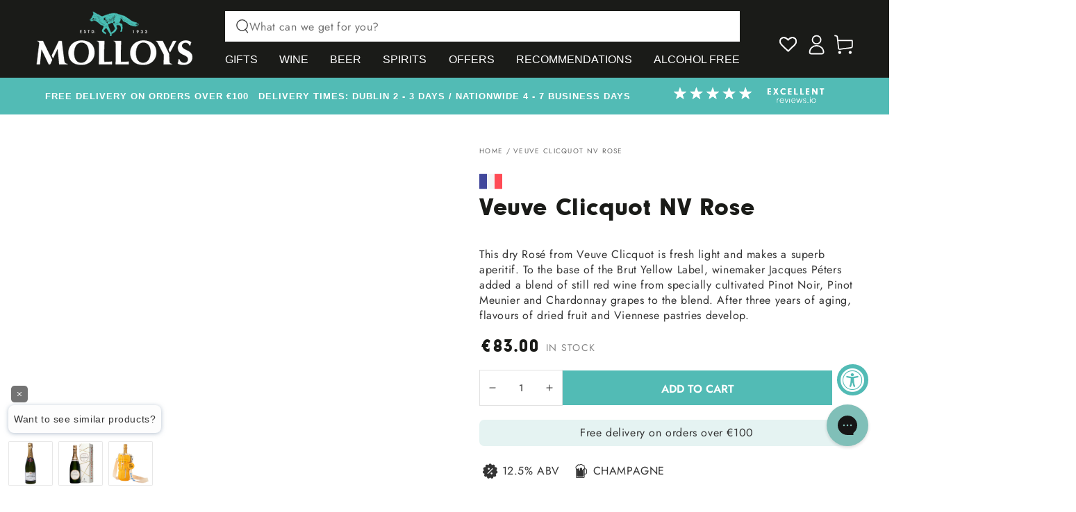

--- FILE ---
content_type: text/html; charset=UTF-8
request_url: https://api.reviews.co.uk/json-ld/product/richsnippet?sku=3049614227189%3B39662970470558&store=molloys.ie&url=https://molloys.ie/products/veuve-clicquot-nv-rose75cl&data=true
body_size: -267
content:
{
	"@context" : "http://schema.org",
	"@type" : "Product"

  			
		    ,"name" : "Veuve Clicquot NV Rose 75cl",
		"image" : "",
				"sku" : "3049614227189"
		    
}


--- FILE ---
content_type: text/css
request_url: https://molloys.ie/cdn/shop/t/76/assets/theme.css?v=182931190780377319301759144472
body_size: 1472
content:
#chat-button[class^=gorgias-chat]{z-index:10!important;bottom:70px!important}#shopbox-grid .sb-grid-item-wrapper.svelte-tg5w2h h2.svelte-tg5w2h{font:400 32px/36px NeuzeitGro-Bla,sans-serif!important}.boost-sd__modal{display:none!important}body:has(.boost-sd__modal){overflow:auto!important}body:has(.boost-sd__modal).mini-cart-is-open,body:has(.boost-sd__modal).boost-sd__g-no-scroll{overflow:hidden!important}.smart-cart--enabled .cart-drawer{display:none}#rebuy-cart .rebuy-cart__flyout{border-radius:0!important}#rebuy-cart .rebuy-cart__flyout-item-media img{-o-object-fit:contain!important;object-fit:contain!important}#rebuy-cart .rebuy-product-media{width:100px!important}#rebuy-cart .rebuy-product-media img{width:100px!important;height:100px!important;-o-object-fit:contain!important;object-fit:contain!important}.shopify-section-header-sticky:not(.shopify-section-header-hidden) .header{padding-bottom:0}.shopify-section-header-sticky:not(.shopify-section-header-hidden) .header .search-modal__form .field{margin-top:0}.header{grid-template-areas:"left-icon heading icons" "search-nav search-nav search-nav"}.header .header__heading-link{padding-bottom:16px}.header .header__menu-item:hover{color:#52bbb5}.header .header__icon{flex-direction:column-reverse;height:auto;width:auto;margin-left:10px;-webkit-text-decoration:none;text-decoration:none}.header .header__icon:hover{color:#52bbb5}.header .header__icon .icon{width:30px;height:30px}.header .header__icon .header__icon-label{display:none;padding:12px 5px;font-size:14px;text-transform:uppercase}.header #cart-icon-bubble.header__icon.header__icon--cart{position:relative}.header #cart-icon-bubble.header__icon.header__icon--cart .cart-count-bubble{top:0;right:0}.header summary.header__icon{margin-left:0}.header .header__search-nav-wrapper{grid-area:search-nav;padding:0 0 16px}.header .header__left{margin-left:0}.header .header__right{margin-right:0}.header .header__icon--menu .icon{left:0}.header .menu-drawer{height:auto!important;width:100%;background-color:#000}.header .menu-drawer .menu-drawer__navigation,.header .menu-drawer .menu-drawer__topbar{border:none}.header .menu-drawer .menu-drawer__utility-links{display:flex;flex-direction:column;align-items:flex-start;row-gap:15px;background-color:#efeeee}.header .menu-drawer .menu-drawer__utility-links .link-with-icon{width:100%;flex-direction:row-reverse;justify-content:space-between;font-size:18px;line-height:1.5;letter-spacing:normal;text-transform:uppercase;color:#343434}.header .menu-drawer .menu-drawer__utility-links .link-with-icon .label{background-image:none}.header .menu-drawer .menu-drawer__menu-item{font-family:NeuzeitGro-Bla,sans-serif;font-weight:400;color:#fff;border:none}.header .menu-drawer .menu-drawer__menu-item:hover{color:#52bbb5}.header .menu-drawer .menu-drawer__menu-item .label{background-image:none}.header .menu-drawer .menu-drawer__menu-item:before{display:none}.header .menu-drawer .menu-drawer__submenu{background-color:#242424}.header .menu-drawer drawer-close-button.header__icon--menu{top:28px;left:24px}.header .menu-drawer drawer-close-button.header__icon--menu .icon-close{color:#fff}.header .menu-drawer .menu-drawer__close-button{color:#fff}.header drawer-close-button.header__icon--summary{top:20px;height:20px}.header drawer-close-button.header__icon--summary:after{display:none}.predictive-search--focus .transition-body:after{display:none}.header__search{position:relative;min-height:44px}.header__search .page-width{padding:0}.header__search .search-modal{position:absolute}.header__search .search-modal.searching{height:calc(100vh - 48px);height:calc(100vh - var(--announcement-height, 0px) - 48px)}.header__search .search-modal__form .field{margin-top:0;height:44px;background-color:#fff;border-radius:0}.header__search .search-modal__form .search__button[aria-label=Close]{display:none}.header__search .search-modal__form:focus-visible{outline:none;box-shadow:none}@media screen and (min-width: 750px){.header__search .predictive-search__result-group:first-child{flex:0 0 16rem}.header__search .search-modal__form .field{width:100%}}@media screen and (min-width: 990px){.header.header--middle-left{grid-template-areas:"heading search-nav icons"}.header .header__right{margin-right:-40px}.header .header__heading-logo{height:var(--image-logo-height)}.header .header__search{width:calc(100% - 30px);margin:0 auto}.header .list-menu--inline{width:100%;flex-wrap:nowrap}.header .header__menu-item{font-size:12px}.header .header__menu-item .label{background-image:none!important}.header .header__menu-item--top{position:relative;font-family:NeuzeitGro-Bla,sans-serif;font-weight:400;letter-spacing:normal}.header .header__menu-item--top:after{content:"";position:absolute;z-index:5;bottom:0;left:0;width:5%;height:9px;background-color:#52bbb5;opacity:0;transition:all .25s ease-in-out}.header .header__menu-item--top:hover:after{width:80px;opacity:1}.header .header__search-nav-wrapper{padding:0 10px}.header .list-menu-dropdown:before{background:#fff}.header .list-menu-dropdown{background:#fff}.header .list-menu-dropdown .list-menu__item,.header .list-menu-dropdown .mega-menu__item-link .header__menu-item{color:#1a1b18}.header .list-menu-dropdown .list-menu__item:not(.does-not-exist):hover,.header .list-menu-dropdown .mega-menu__item-link .header__menu-item:hover{color:#52bbb5}.header .list-menu-dropdown .mega-menu__item-link .header__menu-item{font:400 18px/25px NeuzeitGro-Bla,sans-serif;letter-spacing:normal}.header .list-menu-dropdown .list-mega-menu{flex-wrap:nowrap}.header .list-menu-dropdown .mega-menu__promo{flex:0 0 15%}.header .is-megamenu>.list-menu-dropdown{top:100%;box-shadow:0 2px 4px #0003}.header .is-megamenu .page-width--inner{padding:0 40px}.header .is-megamenu.megamenu-images .list-menu-dropdown .mega-menu__promo{flex-basis:calc((100% - 80px)/3)}.header .is-megamenu.megamenu-images .list-menu-dropdown .mega-menu__promo-content *{color:#343434}.header .is-megamenu.megamenu-images .list-menu-dropdown .mega-menu__promo--overlay .mega-menu__promo-content *{color:#fff}}@media screen and (min-width: 1200px){.header.header--middle-left .header__right{margin-left:0}.header.header--middle-left .list-menu--inline{justify-content:space-between}.header .header__menu-item{font-size:16px;font-family:DIN Neuzeit Grotesk,sans-serif}.header .list-menu-child .header__menu-item{font-weight:400}}@media screen and (min-width: 1400px){.header .header__icon .header__icon-label{display:block}.header .header__icon.header__icon--cart{position:relative}.header .header__icon.header__icon--cart .cart-count-bubble{right:12px}}.footer .accordion__title{font:900 13px/1.5 DIN Neuzeit Grotesk,sans-serif;letter-spacing:normal}.footer details[open] summary{margin-bottom:15px!important}.footer .klaviyo-form [data-testid=form-row]{align-items:center!important}.footer .klaviyo-form input::-moz-placeholder{font-size:14px!important}.footer .klaviyo-form input::placeholder{font-size:14px!important}.footer .list-social__link{width:50px;height:50px;color:#52bbb5}.footer .list-social__link:after{transform:scale(.95)}.footer__content-right .footer__list-social{justify-content:center}.footer__content-left--alt+.footer__content-right .accordion.footer-block--social{max-width:100%;width:100%}.footer__column.footer__column--studioforty9,.footer__column.footer__column--studioforty9 a{display:flex;align-items:center;justify-content:center}@media screen and (max-width: 750px){.footer-block-image img{max-width:min(100%,100px)!important}.footer__column.footer__column--studioforty9{margin-top:20px}}@media screen and (min-width: 750px) and (max-width: 989px){.footer .footer__content-left--alt{width:100%}}@media screen and (min-width: 990px){.footer .footer__content-left--alt{width:calc(65% - var(--grid-horizontal-spacing) / 2)}.footer .footer__content-left--alt+.footer__content-right{width:calc(35% - var(--grid-horizontal-spacing) / 2)}.footer .footer__content-left--alt+.footer__content-right .footer-block__details-content{margin-top:-36px}.footer .footer__content-left--alt+.footer__content-right .klaviyo-form p{text-align:left!important}}.product-card-wrapper{position:relative;display:flex!important;flex-direction:column;padding:10px;margin-left:2px;margin-right:2px;height:100%;row-gap:10px;transition:all .3s ease}.product-card-wrapper .card.card--product{background:#fff}.product-card-wrapper img{background:#fff;-o-object-fit:contain!important;object-fit:contain!important}.product-card-wrapper .swym-button.swym-add-to-wishlist-view-product{position:absolute;top:10px;right:15px;z-index:5}.product-card-wrapper:hover{box-shadow:2px 2px 10px #372a2a42}.product-card-wrapper picture{transform:none!important}.product-card-wrapper a{background-image:none!important}.product-card-wrapper div.card-information{position:static;flex-grow:1;flex-direction:column}.product-card-wrapper div.card-information .price bdi{font:500 18px/1.1 NeuzeitGro-Bla,sans-serif!important}.product-card-wrapper div.card-information .price .price__prefix{font-size:100%}.product-card-wrapper div.card-information .price.price--on-sale .price__sale{flex-direction:row-reverse}.product-card-wrapper div.card-information .price.price--on-sale .price-item--regular{color:#343434;-webkit-text-decoration:line-through;text-decoration:line-through}.product-card-wrapper div.card-information .price.price--on-sale .price-item--regular:before{display:none}.product-card-wrapper .in-store-only,.product-card-wrapper .coming-soon{width:100%;font-size:18px;text-align:center;color:#52bbb5}.product-card-wrapper .card-information__text{font-size:17px;text-transform:capitalize;color:#343434;background-image:none}.product-card-wrapper .card-information__wrapper{flex-grow:1}.product-card-wrapper .card-information__button{position:static;width:100%;transform:none}.product-card-wrapper .card-information__button .button{transform:none;opacity:1}.card__labels{position:absolute;bottom:0;left:0;z-index:5;width:100%;display:flex;flex-wrap:wrap;gap:5px 5px}.card__label{padding:0 10px;font-size:12px;text-transform:capitalize;white-space:nowrap;border-radius:3px}.card-information .button{color:#fff;background-color:rgba(var(--color-button-background),1)}
/*# sourceMappingURL=/cdn/shop/t/76/assets/theme.css.map?v=182931190780377319301759144472 */


--- FILE ---
content_type: text/javascript
request_url: https://molloys.ie/cdn/shop/t/76/assets/index.js?v=41768539223361325451759144468
body_size: 1709
content:
(()=>{var __defProp=Object.defineProperty,__name=(target,value)=>__defProp(target,"name",{value,configurable:!0}),freeDeliveryCountdown=function(){function createCountdown(){let countdownBlocks=document.querySelectorAll(".delivery-countdown-block");countdownBlocks.length>0&&(typeof window.deliveryCountdownTargetAmount>"u"&&(window.window.deliveryCountdownTargetAmount=0),countdownBlocks.forEach(countdown=>{let deliveryCountdownMessage=countdown.querySelector(".delivery-countdown-message"),deliveryCountdownSuccess=countdown.querySelector(".delivery-countdown-success"),deliveryCountdownCounter=countdown.querySelector(".delivery-countdown-counter"),deliveryCountdownAmount=countdown.querySelector(".delivery-countdown-amount");const handleCartUpdate=__name(event=>{let cartAmount=0,cartAmountExcludingGiftCards=0;fetch("/cart.js").then(response=>response.json()).then(data=>{if(data.item_count>0){let current_line_item=0;for(;current_line_item<data.items.length;){let line_item=data.items[current_line_item],item_title=line_item.title.toLowerCase();line_item.gift_card===!1&&item_title.indexOf("gift card")===-1&&(cartAmountExcludingGiftCards+=line_item.final_line_price),current_line_item++}}if(cartAmount=cartAmountExcludingGiftCards/100,cartAmount==0)deliveryCountdownCounter.classList.add("hidden"),deliveryCountdownSuccess.classList.add("hidden"),deliveryCountdownMessage.classList.remove("hidden");else if(cartAmount>=window.deliveryCountdownTargetAmount)deliveryCountdownCounter.classList.add("hidden"),deliveryCountdownMessage.classList.add("hidden"),deliveryCountdownSuccess.classList.remove("hidden");else{const remainder=window.deliveryCountdownTargetAmount-cartAmount;deliveryCountdownAmount.innerHTML=deliveryCountdownCurrency+remainder.toFixed(2),deliveryCountdownMessage.classList.add("hidden"),deliveryCountdownSuccess.classList.add("hidden"),deliveryCountdownCounter.classList.remove("hidden")}return data})},"handleCartUpdate");["runCountdown","cart:updated","ajaxProduct:added","rebuy:cart.change"].forEach(eventName=>{document.addEventListener(eventName,handleCartUpdate)})}),document.dispatchEvent(new Event("runCountdown")))}return __name(createCountdown,"createCountdown"),{countdownInit:createCountdown}}(),free_delivery_countdown_default=freeDeliveryCountdown,wayFinders=function(){function init(){const element=document.querySelector(".collection-wayfinder");if(!element)return;const flkty=new Flickity(element,{imagesLoaded:!0,draggable:!0,cellAlign:"left",wrapAround:!0,pageDots:!1,contain:!1,groupCells:1,prevNextButtons:!0,initialIndex:0});flkty.element.classList.add("flickity-resize");const resize=flkty.resize;flkty.resize=()=>{flkty.element.classList.remove("flickity-resize"),resize.call(flkty),flkty.element.classList.add("flickity-resize")},flkty.on("scroll",function(progress){let progressBar=this.element.closest(".collection-wayfinder-wrapper").querySelector(".progress-bar");progressBar&&(progress=Math.max(0,Math.min(1,progress)),progressBar.style.width=progress*100+"%")})}return __name(init,"init"),{init}}(),wayfinder_default=wayFinders,productSwatches=function(){function init(){const swatchesWrapper=document.querySelector(".group-products__swatches");if(swatchesWrapper){const styleTag=swatchesWrapper.dataset.currentGroupCode,currentProduct=swatchesWrapper.dataset.productId;styleTag&&currentProduct&&fetch(`/collections/all/${styleTag}?view=swatches`).then(response=>{if(!response.ok)throw new Error("Network response was not ok");return response.json()}).then(data=>{data&&data.products&&Array.isArray(data.products)&&data.products.length>1&&(swatchesWrapper.innerHTML="",data.products.forEach(product=>{if(product&&product.id&&product.image&&product.name&&product.url){const swatchHtml=product.id==currentProduct?`<span class="group-products__swatch active"><img src="${product.image}" alt="${product.name}"></span>`:`<a href="${product.url}" class="group-products__swatch"><img src="${product.image}" alt="${product.name}"></a>`;swatchesWrapper.innerHTML+=swatchHtml}}))}).catch(error=>{console.error("Error fetching swatches:",error)})}}return __name(init,"init"),{init}}(),product_swatches_default=productSwatches,rebuyCartCount=function(){function init(){theme.shopSettings.rebuyCart&&document.addEventListener("rebuy:cart.change",()=>{const section={id:"cart-icon-bubble",section:"cart-icon-bubble",selector:".shopify-section"};fetch(`/?sections=${section.section}`).then(response=>response.json()).then(sectionHtml=>{const element=document.getElementById(section.id);if(element&&sectionHtml[section.section]){const html=new DOMParser().parseFromString(sectionHtml[section.section],"text/html").querySelector(section.selector).innerHTML;element.innerHTML=html}}).catch(error=>{console.error("Error loading cart-icon-bubble section:",error)})})}return __name(init,"init"),{init}}(),cart_icon_count_default=rebuyCartCount,addAccessoriesToCart=(()=>{function init(){const accessories=document.querySelector(".accessories-products"),accessoriesAddToCartButton=document.querySelector("#accessories-add-to-cart");!accessories||!accessoriesAddToCartButton||accessoriesAddToCartButton.addEventListener("click",handleAddAccessories)}__name(init,"init");function handleAddAccessories(e){var _a;e.preventDefault();let itemsToAdd=[],mainProductForm=document.querySelector(".product-form");if(mainProductForm){let mainProductId=mainProductForm.querySelector("input.product-variant-id").value,mainProductQuantity=parseInt(((_a=mainProductForm.querySelector(".quantity__input"))==null?void 0:_a.value)||"0",10);itemsToAdd.push({id:mainProductId,quantity:mainProductQuantity,maxQuantity:null})}document.querySelectorAll(".accessories-products-item").forEach(function(item){let quantityInput=item.querySelector('input[name="quantity"]'),quantity=quantityInput?parseInt(quantityInput.value,10):0;if(quantity>0){let selectedVariant=item.querySelector(".accessories-variants__variant.selected");if(selectedVariant){let id=selectedVariant.getAttribute("data-select-variant"),maxQuantity=selectedVariant.getAttribute("data-max-variant-quantity");id&&itemsToAdd.push({id,quantity,maxQuantity:maxQuantity?parseInt(maxQuantity,10):null})}else{let id=item.getAttribute("data-variant-id"),maxQuantity=item.getAttribute("data-max-variant-quantity");id?itemsToAdd.push({id,quantity,maxQuantity:maxQuantity?parseInt(maxQuantity,10):null}):console.warn("No variant ID found for accessory item:",item)}}});let gsProducts=document.querySelectorAll(".gs__product-element");if(gsProducts&&gsProducts.forEach(function(item){let input=item.querySelector("input.gs__oneclick-variant"),gsProductId=input.value,maxQuantity=input.getAttribute("data-max-variant-quantity");input&&input.checked&&gsProductId&&itemsToAdd.push({id:gsProductId,quantity:1,maxQuantity:maxQuantity?parseInt(maxQuantity,10):null})}),itemsToAdd.length>0){const formData={items:itemsToAdd.map(({id,quantity})=>({id,quantity}))};fetch(`${theme.routes.cart_add_url}.js`,{method:"POST",body:JSON.stringify(formData),headers:{"Content-Type":"application/json"}}).then(response=>response.json()).then(response=>{!response.status||response.status===200?document.querySelectorAll('.accessories-products-item input[name="quantity"]').forEach(input=>{input.value=0}):response.status===422&&fetch("/cart.js").then(res=>res.json()).then(cart=>{const cartItems=cart.items,overLimitItem=itemsToAdd.find(itemToAdd=>{const cartItem=cartItems.find(i=>i.id==itemToAdd.id);return cartItem&&itemToAdd.maxQuantity!==null&&cartItem.quantity>=itemToAdd.maxQuantity});if(overLimitItem){const errorElement=document.querySelector(`.accessories-products-item[data-variant-id='${overLimitItem.id}'] .accessories-products-item__error`);errorElement&&(errorElement.textContent=response.message,errorElement.style.display="block",setTimeout(()=>{errorElement.textContent="",errorElement.style.display="none"},5e3))}})}).catch(error=>{console.error("Error:",error.message)})}}return __name(handleAddAccessories,"handleAddAccessories"),{init}})(),accessories_default=addAccessoriesToCart;(function(){document.addEventListener("DOMContentLoaded",function(){free_delivery_countdown_default.countdownInit(),window.location.href.indexOf("collections")>-1&&wayfinder_default.init(),window.location.href.indexOf("product")>-1&&(product_swatches_default.init(),accessories_default.init()),cart_icon_count_default.init()})})()})();
//# sourceMappingURL=/cdn/shop/t/76/assets/index.js.map?v=41768539223361325451759144468


--- FILE ---
content_type: image/svg+xml
request_url: https://molloys.ie/cdn/shop/files/Molloys_logo.svg?v=1746785019&width=200
body_size: 19378
content:
<svg xmlns="http://www.w3.org/2000/svg" fill="none" viewBox="0 0 339 339" height="339" width="339">
<g clip-path="url(#clip0_981_13741)">
<path fill="#1E272E" d="M138.766 260.799L137.965 260.452L134.063 264.671L134.221 258.42L129.765 262.807L130.179 257.074L129.378 256.728L128.894 264.816L133.362 260.401L133.191 266.679L138.766 260.799Z" clip-rule="evenodd" fill-rule="evenodd"></path>
<path fill="#1E272E" d="M141.352 261.568L139.061 268.434L139.826 268.689L142.117 261.823L141.352 261.568Z" clip-rule="evenodd" fill-rule="evenodd"></path>
<path fill="#1E272E" d="M151.694 264.479L150.912 264.282L149.543 269.718L145.514 262.606L143.671 269.922L144.452 270.119L145.815 264.711L149.846 271.815L151.694 264.479Z" clip-rule="evenodd" fill-rule="evenodd"></path>
<path fill="#1E272E" d="M155.086 265.111L153.954 272.26L157.661 272.847L157.779 272.108L154.867 271.647L155.312 268.84L158.138 269.288L158.255 268.548L155.429 268.101L155.765 265.977L158.677 266.438L158.794 265.698L155.086 265.111Z" clip-rule="evenodd" fill-rule="evenodd"></path>
<path fill="#1E272E" d="M168.491 275.812L169.24 275.833L169.509 266.237L168.761 266.216L168.491 275.812Z" clip-rule="evenodd" fill-rule="evenodd"></path>
<path fill="#1E272E" d="M180.387 266.184L179.585 266.259L180.255 273.466L183.046 273.207L182.977 272.461L180.988 272.646L180.387 266.184Z" clip-rule="evenodd" fill-rule="evenodd"></path>
<path fill="#1E272E" d="M185.166 265.632L186.211 272.795L187.009 272.679L185.965 265.516L185.166 265.632Z" clip-rule="evenodd" fill-rule="evenodd"></path>
<path fill="#1E272E" d="M195.918 266.048C196.148 266.37 196.308 266.732 196.398 267.132C196.569 267.893 196.456 268.604 196.061 269.264L194.557 268.264L193.527 268.496L195.617 269.826C195.435 270.038 195.213 270.223 194.949 270.38C194.686 270.537 194.423 270.645 194.162 270.705C193.762 270.795 193.368 270.801 192.98 270.725C192.592 270.648 192.237 270.507 191.915 270.3C191.594 270.094 191.318 269.831 191.089 269.512C190.86 269.193 190.7 268.834 190.611 268.434C190.52 268.034 190.51 267.64 190.58 267.25C190.65 266.86 190.784 266.504 190.983 266.18C191.183 265.856 191.442 265.579 191.76 265.345C192.078 265.114 192.44 264.952 192.846 264.86C193.252 264.769 193.649 264.76 194.036 264.834C194.424 264.908 194.776 265.048 195.096 265.255C195.414 265.462 195.688 265.727 195.918 266.048ZM194.185 264.097C193.695 264.004 193.194 264.014 192.682 264.13C192.176 264.244 191.721 264.446 191.318 264.737C190.914 265.028 190.583 265.378 190.325 265.787C190.066 266.196 189.889 266.645 189.795 267.132C189.701 267.618 189.711 268.114 189.826 268.62C189.939 269.126 190.143 269.579 190.436 269.978C190.729 270.378 191.08 270.704 191.487 270.957C191.896 271.21 192.344 271.381 192.833 271.471C193.322 271.561 193.82 271.549 194.326 271.436C194.682 271.355 195.038 271.211 195.395 271.003C195.751 270.794 196.052 270.549 196.296 270.263L197.029 270.768L198.031 270.543L196.731 269.704C196.988 269.272 197.156 268.834 197.237 268.389C197.317 267.945 197.302 267.476 197.191 266.983C197.077 266.477 196.873 266.023 196.579 265.619C196.285 265.217 195.935 264.885 195.529 264.625C195.123 264.366 194.675 264.19 194.185 264.097Z" clip-rule="evenodd" fill-rule="evenodd"></path>
<path fill="#1E272E" d="M204.749 265.287C204.794 265.42 204.839 265.557 204.886 265.697C204.932 265.837 204.967 265.978 204.992 266.122C205.015 266.266 205.025 266.408 205.022 266.551C205.019 266.694 204.989 266.835 204.935 266.975C204.841 267.222 204.689 267.439 204.478 267.626C204.267 267.814 204.037 267.95 203.789 268.033C203.533 268.117 203.258 268.145 202.963 268.119C202.667 268.092 202.408 267.998 202.186 267.835C202.071 267.752 201.972 267.655 201.887 267.545C201.804 267.435 201.731 267.315 201.668 267.188C201.606 267.06 201.552 266.929 201.508 266.796C201.463 266.662 201.42 266.531 201.378 266.404L200.022 262.313L199.256 262.566L200.682 266.867C200.746 267.062 200.816 267.246 200.891 267.42C200.965 267.595 201.052 267.756 201.152 267.905C201.252 268.054 201.371 268.188 201.508 268.307C201.645 268.427 201.814 268.535 202.015 268.63C202.322 268.785 202.652 268.869 203.004 268.884C203.356 268.899 203.696 268.852 204.024 268.744C204.37 268.628 204.683 268.45 204.964 268.209C205.245 267.968 205.462 267.68 205.614 267.346C205.701 267.162 205.762 266.984 205.796 266.811C205.83 266.638 205.84 266.466 205.827 266.295C205.814 266.123 205.786 265.953 205.743 265.781C205.7 265.611 205.647 265.431 205.584 265.243L204.159 260.942L203.394 261.195L204.749 265.287Z" clip-rule="evenodd" fill-rule="evenodd"></path>
<path fill="#1E272E" d="M214.577 260.488C214.743 260.862 214.83 261.246 214.837 261.639C214.843 262.031 214.78 262.406 214.645 262.765C214.51 263.122 214.31 263.448 214.045 263.742C213.779 264.035 213.46 264.265 213.086 264.431C212.712 264.598 212.327 264.682 211.931 264.683C211.536 264.684 211.16 264.615 210.803 264.476C210.448 264.336 210.126 264.133 209.839 263.865C209.551 263.597 209.324 263.277 209.157 262.902C208.99 262.528 208.903 262.143 208.894 261.747C208.887 261.352 208.949 260.975 209.081 260.619C209.212 260.263 209.412 259.939 209.678 259.649C209.944 259.358 210.268 259.129 210.648 258.959C211.028 258.79 211.415 258.703 211.81 258.699C212.203 258.695 212.577 258.764 212.93 258.904C213.284 259.045 213.605 259.25 213.894 259.521C214.182 259.792 214.41 260.114 214.577 260.488ZM211.8 257.947C211.303 257.955 210.818 258.064 210.343 258.275C209.87 258.486 209.464 258.774 209.125 259.138C208.787 259.503 208.53 259.911 208.357 260.363C208.184 260.815 208.099 261.289 208.102 261.785C208.106 262.28 208.213 262.766 208.424 263.239C208.635 263.713 208.923 264.116 209.29 264.451C209.656 264.786 210.064 265.036 210.513 265.204C210.963 265.372 211.436 265.451 211.934 265.443C212.431 265.436 212.917 265.326 213.39 265.115C213.864 264.904 214.27 264.617 214.608 264.252C214.947 263.888 215.204 263.482 215.38 263.036C215.556 262.59 215.643 262.119 215.639 261.623C215.635 261.127 215.528 260.643 215.317 260.169C215.106 259.695 214.817 259.292 214.451 258.957C214.086 258.623 213.676 258.369 213.224 258.196C212.772 258.022 212.297 257.939 211.8 257.947Z" clip-rule="evenodd" fill-rule="evenodd"></path>
<path fill="#1E272E" d="M220.043 255.79C220.182 256.036 220.246 256.258 220.237 256.458C220.228 256.657 220.17 256.84 220.065 257.005C219.96 257.171 219.82 257.319 219.643 257.451C219.468 257.583 219.28 257.704 219.079 257.817L218.861 257.94L217.588 255.671L217.797 255.553C218.009 255.435 218.218 255.332 218.423 255.246C218.628 255.16 218.826 255.114 219.016 255.106C219.206 255.099 219.389 255.146 219.564 255.25C219.74 255.353 219.899 255.533 220.043 255.79ZM219.222 254.335C218.935 254.328 218.64 254.377 218.337 254.485C218.035 254.593 217.732 254.732 217.431 254.9L216.518 255.412L220.061 261.725L220.764 261.33L219.209 258.559L219.384 258.46L222.848 260.16L223.711 259.676L220.114 257.974C220.58 257.654 220.866 257.259 220.972 256.788C221.079 256.317 220.994 255.836 220.718 255.345C220.518 254.988 220.29 254.732 220.035 254.578C219.78 254.424 219.509 254.344 219.222 254.335Z" clip-rule="evenodd" fill-rule="evenodd"></path>
<path fill="#1E272E" d="M233.726 255.455L234.326 255.007L228.578 247.318L227.978 247.766L233.726 255.455Z" clip-rule="evenodd" fill-rule="evenodd"></path>
<path fill="#1E272E" d="M242.916 242.988C242.958 243.187 242.949 243.383 242.889 243.574C242.829 243.766 242.733 243.951 242.599 244.13C242.464 244.309 242.317 244.476 242.156 244.632L241.576 245.192L239.761 243.316L240.264 242.828C240.42 242.677 240.593 242.531 240.78 242.389C240.968 242.248 241.161 242.143 241.359 242.077C241.557 242.01 241.759 241.994 241.964 242.032C242.169 242.069 242.37 242.189 242.566 242.391C242.758 242.589 242.874 242.787 242.916 242.988ZM237.584 241.067L237.811 240.848C237.991 240.674 238.162 240.524 238.324 240.398C238.487 240.272 238.65 240.187 238.814 240.144C238.977 240.101 239.145 240.109 239.316 240.166C239.487 240.223 239.668 240.35 239.859 240.548C240.055 240.75 240.178 240.941 240.227 241.121C240.276 241.3 240.275 241.474 240.222 241.64C240.17 241.807 240.077 241.97 239.946 242.128C239.815 242.287 239.666 242.445 239.5 242.606L239.28 242.82L237.584 241.067ZM242.112 241.281C241.911 241.243 241.709 241.242 241.503 241.274C241.3 241.307 241.102 241.381 240.91 241.495C240.969 241.207 240.956 240.936 240.873 240.683C240.788 240.431 240.643 240.198 240.439 239.987C240.181 239.721 239.918 239.542 239.653 239.452C239.387 239.361 239.122 239.338 238.857 239.381C238.591 239.424 238.33 239.526 238.075 239.684C237.818 239.843 237.573 240.036 237.339 240.263L236.483 241.091L241.518 246.291L242.725 245.122C242.982 244.874 243.198 244.613 243.372 244.343C243.547 244.072 243.662 243.795 243.719 243.513C243.775 243.231 243.763 242.951 243.681 242.674C243.6 242.396 243.435 242.129 243.185 241.871C243.034 241.715 242.867 241.587 242.685 241.487C242.504 241.387 242.313 241.318 242.112 241.281Z" clip-rule="evenodd" fill-rule="evenodd"></path>
<path fill="#1E272E" d="M247.071 239.552L244.941 237.67L246.836 235.526L246.275 235.03L244.38 237.174L242.769 235.751L244.72 233.542L244.159 233.046L241.674 235.859L247.098 240.652L249.583 237.839L249.022 237.343L247.071 239.552Z" clip-rule="evenodd" fill-rule="evenodd"></path>
<path fill="#1E272E" d="M251.824 233.879L249.563 232.157L251.297 229.882L250.701 229.428L248.967 231.703L247.257 230.401L249.042 228.056L248.446 227.602L246.172 230.588L251.931 234.974L254.205 231.988L253.61 231.534L251.824 233.879Z" clip-rule="evenodd" fill-rule="evenodd"></path>
<path fill="#1E272E" d="M253.65 225.964L253.514 226.173L251.334 224.753L251.465 224.552C251.597 224.349 251.735 224.161 251.877 223.99C252.019 223.819 252.172 223.685 252.337 223.591C252.503 223.496 252.686 223.453 252.89 223.464C253.093 223.474 253.318 223.559 253.565 223.72C253.801 223.874 253.961 224.041 254.046 224.222C254.13 224.404 254.164 224.591 254.147 224.787C254.131 224.982 254.075 225.179 253.981 225.377C253.886 225.576 253.776 225.771 253.65 225.964ZM254.85 224.174C254.727 223.707 254.428 223.321 253.957 223.013C253.613 222.79 253.293 222.669 252.995 222.65C252.698 222.632 252.42 222.686 252.163 222.812C251.905 222.939 251.667 223.12 251.448 223.355C251.229 223.591 251.026 223.854 250.837 224.144L250.266 225.02L256.332 228.971L256.772 228.295L254.109 226.561L254.219 226.392L258.076 226.292L258.616 225.464L254.64 225.624C254.904 225.123 254.974 224.64 254.85 224.174Z" clip-rule="evenodd" fill-rule="evenodd"></path>
<path fill="#1E272E" d="M256.882 212.917L265.541 217.06L265.865 216.383L257.204 212.241L256.882 212.917Z" clip-rule="evenodd" fill-rule="evenodd"></path>
<path fill="#1E272E" d="M267.804 201.384L261.222 202.115L268.105 205.765L268.347 204.976L263.941 202.648L263.946 202.63L269.593 201.934L265.313 198.179L265.319 198.16L270.272 198.709L270.515 197.919L262.77 197.076L267.804 201.384Z" clip-rule="evenodd" fill-rule="evenodd"></path>
<path fill="#1E272E" d="M270.725 193.518L267.943 192.94L268.526 190.139L267.792 189.986L267.21 192.787L265.105 192.35L265.704 189.465L264.972 189.311L264.208 192.987L271.295 194.46L272.058 190.785L271.325 190.633L270.725 193.518Z" clip-rule="evenodd" fill-rule="evenodd"></path>
<path fill="#1E272E" d="M268.903 184.298C268.973 184.482 269.007 184.683 269.007 184.903C269.007 185.122 268.992 185.346 268.962 185.574L268.929 185.821L266.35 185.48L266.381 185.242C266.413 185.001 266.457 184.773 266.51 184.557C266.565 184.342 266.647 184.155 266.754 183.999C266.862 183.842 267.01 183.725 267.198 183.646C267.386 183.568 267.626 183.548 267.918 183.586C268.197 183.623 268.414 183.705 268.568 183.832C268.722 183.959 268.834 184.115 268.903 184.298ZM269.274 183.442C268.96 183.074 268.525 182.853 267.967 182.779C267.56 182.725 267.219 182.754 266.943 182.867C266.667 182.978 266.439 183.147 266.261 183.371C266.083 183.597 265.946 183.863 265.851 184.17C265.755 184.476 265.685 184.801 265.639 185.144L265.501 186.181L272.677 187.132L272.784 186.332L269.633 185.915L269.66 185.715L273.097 183.963L273.226 182.982L269.708 184.84C269.731 184.275 269.586 183.809 269.274 183.442Z" clip-rule="evenodd" fill-rule="evenodd"></path>
<path fill="#1E272E" d="M272.884 175.123C273.042 175.512 273.109 175.911 273.088 176.32C273.068 176.723 272.968 177.099 272.787 177.449C272.606 177.799 272.371 178.099 272.082 178.35C271.794 178.602 271.466 178.795 271.097 178.931C270.729 179.066 270.346 179.124 269.949 179.103C269.552 179.084 269.178 178.988 268.824 178.816C268.471 178.645 268.163 178.421 267.902 178.145C267.641 177.869 267.437 177.55 267.292 177.186C267.147 176.824 267.084 176.441 267.104 176.038C267.126 175.617 267.231 175.219 267.419 174.848C267.608 174.476 267.86 174.154 268.174 173.881L267.177 173.831C266.672 174.44 266.399 175.147 266.359 175.953C266.333 176.471 266.408 176.963 266.583 177.43C266.758 177.897 267.008 178.31 267.332 178.669C267.657 179.028 268.043 179.318 268.49 179.539C268.937 179.76 269.42 179.884 269.938 179.91C270.449 179.936 270.934 179.86 271.395 179.681C271.857 179.502 272.263 179.251 272.616 178.925C272.969 178.6 273.254 178.214 273.472 177.767C273.689 177.32 273.812 176.841 273.838 176.329C273.857 175.946 273.813 175.565 273.708 175.188C273.602 174.812 273.445 174.461 273.237 174.137L272.24 174.086C272.513 174.388 272.727 174.734 272.884 175.123Z" clip-rule="evenodd" fill-rule="evenodd"></path>
<path fill="#1E272E" d="M269.503 169.631L266.568 169.752L266.6 170.557L273.833 170.261L273.8 169.455L270.251 169.601L270.1 165.898L273.648 165.752L273.615 164.946L266.382 165.243L266.416 166.049L269.351 165.928L269.503 169.631Z" clip-rule="evenodd" fill-rule="evenodd"></path>
<path fill="#1E272E" d="M267.266 159.066L269.982 157.486L270.303 159.914L267.266 159.066ZM273.239 160.735L271.088 160.139L270.682 157.074L272.607 155.958L272.49 155.073L265.398 159.295L273.356 161.611L273.239 160.735Z" clip-rule="evenodd" fill-rule="evenodd"></path>
<path fill="#1E272E" d="M271.877 151.733L271.694 150.947L266.262 152.212L270.733 145.375L263.364 147.091L263.547 147.876L269.007 146.605L264.528 153.444L271.877 151.733Z" clip-rule="evenodd" fill-rule="evenodd"></path>
<path fill="#1E272E" d="M262.757 142.571L268.929 140.563L268.679 139.796L262.508 141.805L261.962 140.125L261.249 140.356L262.585 144.464L263.298 144.233L262.757 142.571Z" clip-rule="evenodd" fill-rule="evenodd"></path>
<path fill="#1E272E" d="M261.148 137.334C261.399 137.35 261.655 137.304 261.917 137.199C262.16 137.099 262.353 136.976 262.497 136.827C262.64 136.679 262.75 136.512 262.826 136.325C262.903 136.139 262.955 135.937 262.983 135.718C263.011 135.499 263.03 135.274 263.04 135.041L263.052 134.56C263.06 134.378 263.071 134.196 263.085 134.019C263.099 133.841 263.132 133.673 263.186 133.516C263.24 133.359 263.321 133.218 263.428 133.092C263.536 132.964 263.687 132.861 263.882 132.782C264.072 132.705 264.263 132.673 264.454 132.684C264.646 132.696 264.825 132.743 264.993 132.823C265.16 132.903 265.31 133.013 265.443 133.153C265.576 133.293 265.678 133.451 265.75 133.629C265.823 133.807 265.858 133.986 265.855 134.166C265.853 134.347 265.819 134.519 265.753 134.68C265.687 134.841 265.595 134.991 265.475 135.13C265.355 135.268 265.214 135.384 265.051 135.478L265.552 136.124C265.792 135.964 265.993 135.779 266.156 135.568C266.318 135.356 266.439 135.13 266.516 134.888C266.594 134.645 266.627 134.391 266.616 134.126C266.605 133.861 266.545 133.596 266.437 133.329C266.318 133.039 266.154 132.787 265.945 132.576C265.734 132.364 265.498 132.199 265.236 132.082C264.974 131.964 264.694 131.901 264.397 131.894C264.101 131.887 263.804 131.943 263.508 132.064C263.241 132.172 263.029 132.309 262.871 132.473C262.714 132.637 262.593 132.823 262.507 133.03C262.422 133.238 262.364 133.46 262.333 133.697C262.302 133.935 262.283 134.182 262.277 134.44L262.262 134.964C262.255 135.099 262.246 135.24 262.238 135.389C262.229 135.537 262.204 135.679 262.162 135.813C262.12 135.948 262.058 136.071 261.976 136.185C261.894 136.297 261.782 136.382 261.639 136.44C261.486 136.503 261.333 136.531 261.181 136.523C261.03 136.516 260.887 136.479 260.752 136.412C260.619 136.346 260.499 136.256 260.395 136.143C260.29 136.031 260.207 135.9 260.147 135.751C260.032 135.467 260.001 135.212 260.058 134.985C260.114 134.758 260.23 134.53 260.406 134.299L259.781 133.859C259.522 134.171 259.363 134.516 259.305 134.891C259.247 135.268 259.295 135.642 259.446 136.016C259.548 136.265 259.684 136.486 259.856 136.678C260.028 136.871 260.223 137.025 260.442 137.14C260.661 137.254 260.897 137.319 261.148 137.334Z" clip-rule="evenodd" fill-rule="evenodd"></path>
<mask height="382" width="382" y="-21" x="-21" maskUnits="userSpaceOnUse" style="mask-type:luminance" id="mask0_981_13741">
<path fill="white" d="M-21 169.922L169.922 -21.0002L360.844 169.922L169.922 360.844L-21 169.922Z"></path>
</mask>
<g mask="url(#mask0_981_13741)">
<path fill="#1E272E" d="M301.924 169.922C301.924 205.181 288.194 238.33 263.262 263.262C238.33 288.194 205.181 301.924 169.922 301.924C134.662 301.924 101.514 288.193 76.5824 263.262C51.6506 238.33 37.9197 205.181 37.9192 169.922C37.9197 134.663 51.6501 101.514 76.5824 76.5821C101.514 51.6502 134.662 37.9198 169.922 37.9193C205.181 37.9198 238.33 51.6502 263.262 76.5821C288.193 101.514 301.924 134.663 301.924 169.922ZM169.922 34.9198C133.861 34.9194 99.9594 48.9625 74.4611 74.4608C48.9624 99.9595 34.9197 133.861 34.9197 169.922C34.9193 205.982 48.9624 239.884 74.4611 265.383C99.9594 290.881 133.861 304.924 169.922 304.924C205.983 304.924 239.885 290.882 265.383 265.383C290.882 239.885 304.924 205.982 304.924 169.922C304.924 133.862 290.882 99.959 265.383 74.4608C239.885 48.9621 205.982 34.9194 169.922 34.9198Z" clip-rule="evenodd" fill-rule="evenodd"></path>
</g>
<path fill="#1E272E" d="M262.73 83.3756C265.841 86.7121 268.731 90.1758 271.413 93.7434L233.188 131.968C230.149 126.9 226.451 122.119 222.087 117.755C217.723 113.391 212.943 109.694 207.874 106.654L246.107 68.4212C251.98 72.8344 257.549 77.8195 262.73 83.3756ZM259.694 259.613C258.642 260.665 257.563 261.707 256.467 262.73C211.616 304.555 144.271 307.561 96.1852 273.213L134.669 234.73C162.646 249.931 198.454 245.72 222.087 222.087C245.72 198.453 249.931 162.646 234.73 134.669L273.208 96.191C308.837 146.028 303.816 215.497 259.694 259.613ZM77.112 256.466C74.0013 253.13 71.1112 249.666 68.4294 246.098L106.654 207.874C109.694 212.943 113.391 217.723 117.755 222.087C122.119 226.451 126.9 230.149 131.968 233.188L93.7355 271.421C87.862 267.007 82.2935 262.023 77.112 256.466ZM219.966 119.876C247.561 147.471 247.56 192.371 219.966 219.965C192.371 247.56 147.471 247.56 119.876 219.966C92.2811 192.371 92.2811 147.471 119.876 119.876C147.471 92.2814 192.371 92.281 219.966 119.876ZM80.148 80.2285C81.1998 79.1767 82.2791 78.1339 83.375 77.1118C128.227 35.2866 195.572 32.2807 243.657 66.6283L205.174 105.112C177.195 89.9106 141.388 94.1214 117.755 117.755C94.1216 141.388 89.9104 177.196 105.112 205.173L66.6344 243.651C31.0051 193.815 36.0288 124.348 80.148 80.2285ZM174.455 40.1003C139.778 38.889 106.706 51.2542 81.3296 74.918C55.9455 98.5745 41.3109 130.711 40.1001 165.388C38.8896 200.064 51.2548 233.137 74.9181 258.512C98.5819 283.888 130.712 298.531 165.388 299.742C200.064 300.953 233.137 288.588 258.512 264.924C259.65 263.864 260.762 262.79 261.856 261.696C285.172 238.38 298.585 207.577 299.742 174.454C300.953 139.778 288.588 106.706 264.924 81.3294C241.26 55.9533 209.131 41.3107 174.455 40.1003Z" clip-rule="evenodd" fill-rule="evenodd"></path>
<path fill="#1E272E" d="M216.358 216.358C190.752 241.964 149.089 241.964 123.484 216.359C97.8787 190.753 97.8787 149.091 123.484 123.485C149.09 97.8793 190.753 97.8793 216.358 123.485C241.963 149.09 241.963 190.753 216.358 216.358ZM121.363 121.364C94.5877 148.139 94.5877 191.705 121.363 218.48C148.138 245.255 191.704 245.255 218.479 218.48C245.254 191.704 245.254 148.138 218.48 121.364C191.704 94.5883 148.138 94.5883 121.363 121.364Z" clip-rule="evenodd" fill-rule="evenodd"></path>
<path fill="#1E272E" d="M90.0311 256.982L93.183 253.83L92.5547 253.202L90.0799 255.677L87.6934 253.29L90.0956 250.888L89.4669 250.259L87.0647 252.662L85.2586 250.856L87.7333 248.381L87.105 247.752L83.9531 250.904L90.0311 256.982Z" clip-rule="evenodd" fill-rule="evenodd"></path>
<path fill="#1E272E" d="M96.275 245.024C96.0085 245.027 95.7387 245.067 95.4646 245.141C95.1905 245.217 94.9114 245.31 94.6263 245.423L94.0459 245.649C93.8953 245.703 93.737 245.759 93.5703 245.818C93.404 245.877 93.2372 245.915 93.0709 245.931C92.9038 245.947 92.74 245.936 92.5788 245.899C92.4176 245.861 92.2729 245.778 92.1435 245.649C92.0039 245.509 91.9029 245.355 91.8414 245.185C91.779 245.016 91.7544 244.843 91.7646 244.666C91.7752 244.488 91.8185 244.317 91.8936 244.15C91.9687 243.983 92.0739 243.833 92.2084 243.698C92.4663 243.44 92.7319 243.29 93.006 243.247C93.2801 243.204 93.5839 243.226 93.9169 243.311L94.1104 242.424C93.6483 242.285 93.1986 242.27 92.7604 242.38C92.3221 242.49 91.9335 242.715 91.5953 243.053C91.3692 243.279 91.1914 243.53 91.0595 243.807C90.928 244.084 90.8499 244.369 90.8253 244.661C90.8015 244.954 90.8393 245.242 90.9386 245.524C91.0378 245.807 91.2059 246.065 91.4426 246.302C91.6628 246.522 91.8868 246.677 92.1155 246.765C92.3433 246.854 92.5779 246.897 92.8172 246.894C93.0557 246.892 93.3017 246.855 93.5542 246.785C93.807 246.716 94.062 246.632 94.3204 246.536L94.852 246.326C95.0565 246.251 95.2588 246.18 95.4604 246.112C95.6619 246.045 95.8609 246.005 96.0573 245.991C96.2542 245.978 96.4455 246.001 96.6339 246.06C96.8223 246.12 97.0043 246.237 97.1816 246.415C97.3539 246.587 97.4773 246.78 97.5524 246.995C97.6279 247.21 97.6602 247.428 97.6492 247.648C97.6385 247.869 97.5872 248.084 97.496 248.293C97.4048 248.503 97.2783 248.688 97.1167 248.849C96.9555 249.011 96.776 249.132 96.577 249.212C96.3785 249.292 96.1757 249.334 95.9686 249.336C95.7616 249.339 95.555 249.307 95.3475 249.241C95.1409 249.173 94.9487 249.073 94.7714 248.938L94.2958 249.784C94.5809 249.972 94.8766 250.107 95.1825 250.187C95.4892 250.268 95.7926 250.295 96.0934 250.268C96.3942 250.241 96.6874 250.16 96.9725 250.026C97.2571 249.892 97.5202 249.703 97.7616 249.462C98.0255 249.198 98.2245 248.902 98.3589 248.575C98.4926 248.247 98.5643 247.913 98.5719 247.572C98.58 247.23 98.5197 246.897 98.3908 246.567C98.2614 246.24 98.0628 245.942 97.7938 245.673C97.552 245.432 97.3051 245.262 97.0526 245.166C96.8002 245.069 96.541 245.022 96.275 245.024Z" clip-rule="evenodd" fill-rule="evenodd"></path>
<path fill="#1E272E" d="M96.517 239.597L97.9841 238.13L103.434 243.58L104.111 242.903L98.6612 237.453L100.144 235.97L99.5161 235.341L95.8887 238.969L96.517 239.597Z" clip-rule="evenodd" fill-rule="evenodd"></path>
<path fill="#1E272E" d="M109.824 233.046C110.004 233.479 110.086 233.94 110.07 234.429C110.059 234.697 110.022 234.948 109.957 235.178C109.893 235.409 109.804 235.627 109.691 235.831C109.578 236.036 109.444 236.232 109.288 236.419C109.132 236.608 108.963 236.793 108.78 236.976L108.288 237.468L103.467 232.647L103.959 232.155C104.319 231.795 104.69 231.497 105.072 231.261C105.453 231.024 105.908 230.89 106.434 230.858C106.929 230.826 107.4 230.902 107.849 231.088C108.297 231.273 108.696 231.54 109.046 231.89C109.384 232.228 109.644 232.613 109.824 233.046ZM106.41 229.915C106.082 229.941 105.777 229.999 105.495 230.087C105.213 230.176 104.948 230.291 104.701 230.43C104.454 230.57 104.216 230.736 103.988 230.927C103.759 231.117 103.532 231.325 103.306 231.551L102.162 232.695L108.24 238.773L109.368 237.645C109.605 237.408 109.82 237.174 110.013 236.943C110.207 236.713 110.373 236.471 110.513 236.218C110.652 235.966 110.764 235.698 110.847 235.416C110.931 235.134 110.983 234.821 111.004 234.477C111.042 233.837 110.951 233.246 110.731 232.703C110.511 232.161 110.177 231.666 109.731 231.221C109.274 230.764 108.769 230.419 108.216 230.188C107.663 229.958 107.06 229.866 106.41 229.915Z" clip-rule="evenodd" fill-rule="evenodd"></path>
<path fill="#1E272E" d="M115.056 230.362C114.933 230.485 114.87 230.634 114.867 230.809C114.865 230.983 114.925 231.132 115.049 231.256C115.173 231.38 115.324 231.443 115.504 231.446C115.684 231.448 115.836 231.388 115.959 231.264C116.083 231.141 116.144 230.989 116.141 230.809C116.138 230.629 116.075 230.477 115.951 230.353C115.827 230.23 115.679 230.169 115.504 230.172C115.33 230.175 115.18 230.238 115.056 230.362Z" clip-rule="evenodd" fill-rule="evenodd"></path>
<path fill="#1E272E" d="M228.548 107.566L229.556 106.558L235.006 112.008L235.683 111.331L229.605 105.253L228.275 106.583L228.548 107.566Z" clip-rule="evenodd" fill-rule="evenodd"></path>
<path fill="#1E272E" d="M239.064 100.784C239.158 101.029 239.204 101.278 239.201 101.534C239.199 101.789 239.147 102.039 239.048 102.283C238.949 102.528 238.802 102.747 238.609 102.941C238.41 103.14 238.188 103.288 237.944 103.388C237.699 103.487 237.449 103.538 237.194 103.541C236.939 103.543 236.69 103.496 236.448 103.4C236.206 103.303 235.986 103.155 235.787 102.956C235.594 102.763 235.447 102.544 235.348 102.3C235.249 102.055 235.199 101.804 235.199 101.546C235.199 101.288 235.247 101.036 235.344 100.788C235.44 100.54 235.588 100.318 235.787 100.119C235.981 99.9254 236.201 99.7798 236.448 99.6835C236.695 99.5872 236.948 99.5384 237.206 99.5389C237.464 99.5384 237.716 99.5872 237.964 99.6835C238.211 99.7807 238.431 99.9254 238.625 100.119C238.824 100.318 238.97 100.54 239.064 100.784ZM237.242 98.6161C236.863 98.6182 236.493 98.6937 236.13 98.8418C235.767 98.9894 235.443 99.2054 235.158 99.4901C234.873 99.7752 234.657 100.099 234.51 100.462C234.362 100.824 234.286 101.195 234.284 101.574C234.281 101.953 234.35 102.322 234.489 102.683C234.629 103.043 234.844 103.367 235.134 103.658C235.408 103.932 235.718 104.142 236.061 104.287C236.405 104.432 236.757 104.507 237.117 104.512C237.477 104.518 237.829 104.453 238.173 104.319C238.517 104.184 238.829 103.978 239.108 103.698C239.199 103.607 239.283 103.51 239.358 103.407C239.434 103.305 239.498 103.201 239.552 103.093L239.584 103.094L240.108 106.423L240.962 106.261L240.221 101.489C240.156 101.113 240.06 100.751 239.93 100.401C239.802 100.053 239.6 99.74 239.326 99.4659C239.036 99.1757 238.71 98.9614 238.351 98.821C237.991 98.6814 237.621 98.6131 237.242 98.6161Z" clip-rule="evenodd" fill-rule="evenodd"></path>
<path fill="#1E272E" d="M245.693 94.9349C245.816 94.5645 245.823 94.1865 245.713 93.8025C245.603 93.4186 245.414 93.0919 245.145 92.8229C244.898 92.576 244.628 92.3948 244.335 92.2794C244.042 92.1636 243.746 92.1101 243.448 92.1178C243.149 92.1258 242.854 92.1954 242.561 92.3274C242.269 92.4593 242.001 92.6456 241.759 92.8878C241.259 93.3872 241.012 93.9277 241.017 94.5077C241.023 95.0889 241.243 95.6443 241.678 96.1763L242.348 95.5072C242.084 95.1907 241.946 94.8585 241.932 94.5123C241.919 94.1657 242.066 93.839 242.372 93.5331C242.695 93.2103 243.049 93.0495 243.436 93.0486C243.823 93.0486 244.178 93.2103 244.5 93.5323C244.693 93.7258 244.82 93.9167 244.879 94.105C244.938 94.2934 244.948 94.4788 244.911 94.6613C244.874 94.8437 244.799 95.024 244.686 95.2013C244.572 95.3791 244.438 95.5505 244.283 95.7172L244.911 96.3456C245.272 95.9646 245.669 95.7465 246.104 95.6931C246.539 95.6396 246.95 95.8055 247.337 96.1924C247.504 96.3592 247.632 96.5463 247.72 96.7525C247.809 96.9603 247.855 97.1725 247.857 97.3897C247.86 97.6073 247.821 97.8212 247.741 98.0308C247.66 98.2399 247.536 98.4283 247.37 98.5946C247.213 98.7507 247.042 98.8717 246.854 98.9578C246.665 99.0435 246.473 99.0918 246.273 99.1029C246.075 99.1139 245.877 99.088 245.681 99.0265C245.485 98.9646 245.306 98.8585 245.145 98.7083L244.484 99.3689C244.742 99.6162 245.022 99.7949 245.326 99.9047C245.629 100.015 245.936 100.063 246.245 100.05C246.554 100.036 246.858 99.9616 247.156 99.8241C247.454 99.6867 247.726 99.4953 247.974 99.248C248.232 98.9896 248.432 98.7011 248.575 98.3812C248.717 98.0617 248.794 97.7372 248.804 97.4101C248.815 97.0825 248.76 96.7584 248.639 96.4385C248.518 96.1186 248.323 95.8242 248.055 95.556C247.743 95.2442 247.379 95.0223 246.962 94.8908C246.546 94.7597 246.123 94.7741 245.693 94.9349Z" clip-rule="evenodd" fill-rule="evenodd"></path>
<path fill="#1E272E" d="M252.322 88.306C252.445 87.9356 252.452 87.5576 252.342 87.1736C252.232 86.7897 252.043 86.463 251.774 86.194C251.527 85.9471 251.256 85.7659 250.964 85.6505C250.671 85.5347 250.375 85.4812 250.077 85.4889C249.778 85.4969 249.483 85.5665 249.19 85.6985C248.898 85.8304 248.63 86.0167 248.388 86.2589C247.888 86.7583 247.641 87.2988 247.646 87.8788C247.652 88.46 247.872 89.0154 248.307 89.5474L248.976 88.8783C248.713 88.5618 248.575 88.2296 248.561 87.8834C248.548 87.5368 248.695 87.2101 249.001 86.9042C249.323 86.5814 249.678 86.4206 250.065 86.4197C250.452 86.4197 250.807 86.5814 251.129 86.9034C251.322 87.0968 251.449 87.2878 251.508 87.4761C251.567 87.6645 251.577 87.8499 251.54 88.0324C251.503 88.2148 251.427 88.3951 251.315 88.5724C251.201 88.7502 251.067 88.9216 250.912 89.0883L251.54 89.7167C251.9 89.3357 252.298 89.1176 252.733 89.0641C253.168 89.0107 253.579 89.1766 253.966 89.5635C254.133 89.7302 254.261 89.9174 254.349 90.1235C254.438 90.3314 254.484 90.5436 254.486 90.7608C254.488 90.9784 254.449 91.1923 254.37 91.4018C254.289 91.611 254.165 91.7994 253.998 91.9657C253.842 92.1218 253.67 92.2427 253.483 92.3289C253.294 92.4146 253.102 92.4629 252.902 92.474C252.704 92.485 252.505 92.4591 252.31 92.3976C252.114 92.3357 251.935 92.2296 251.774 92.0794L251.113 92.74C251.371 92.9873 251.651 93.1659 251.955 93.2758C252.258 93.3861 252.564 93.4345 252.874 93.4209C253.183 93.4073 253.487 93.3327 253.785 93.1952C254.083 93.0578 254.355 92.8664 254.603 92.6191C254.861 92.3607 255.061 92.0722 255.204 91.7523C255.346 91.4328 255.423 91.1083 255.433 90.7812C255.444 90.4536 255.389 90.1295 255.268 89.8096C255.147 89.4897 254.952 89.1953 254.684 88.9271C254.372 88.6153 254.008 88.3934 253.591 88.2619C253.175 88.1308 252.752 88.1452 252.322 88.306Z" clip-rule="evenodd" fill-rule="evenodd"></path>
<path fill="#1E272E" d="M208.553 137.911C206.801 142.347 203.372 145.566 198.361 147.48C190.825 150.359 185.205 150.137 181.101 149.975C178.605 149.877 176.762 149.815 175.509 150.556C174.645 149.992 173.707 149.585 172.694 149.338C172.274 149.235 171.813 149.167 171.328 149.127C171.769 148.423 173.397 146.954 179.35 146.428C180.849 146.295 182.367 146.267 183.835 146.241C188.952 146.146 193.843 146.058 198.033 141.868C199.086 140.815 200.093 139.496 201.05 137.861C204.538 136.581 207.253 135.001 209.686 132.707C209.634 133.804 209.409 135.746 208.553 137.911ZM180.566 160.596C180.593 160.707 180.666 160.8 180.767 160.855C180.868 160.909 180.986 160.918 181.094 160.879L186.762 158.855C185.061 161.38 180.222 167.91 175.211 168.747C173.401 169.049 171.722 168.564 170.221 167.305L170.219 167.304L170.214 167.299C170.198 167.287 168.628 166.013 167.541 164C166.124 161.376 166.177 158.792 167.685 156.319C171.85 154.176 174.687 152.14 175.491 151.542C177.795 153.259 179.498 156.284 180.566 160.596ZM194.037 166.253L186.168 161.1C186.918 160.098 187.477 159.259 187.797 158.76L194.037 166.253ZM195.952 169.932C195.428 170.393 194.627 170.919 194.264 170.797C194.106 170.743 194.035 170.489 194.004 170.287C193.934 169.844 193.862 168.77 193.862 168.758C193.858 168.693 193.837 168.629 193.802 168.573L192.233 166.038L195.705 168.312L195.952 169.932ZM185.44 172.374C179.106 174.265 174.484 171.413 172.103 169.299C173.131 169.646 174.214 169.733 175.345 169.544C176.553 169.342 177.739 168.845 178.873 168.17L185.44 172.374ZM186.521 182.443L183.474 173.629C184.283 173.512 185.121 173.32 185.987 173.044L186.521 182.443ZM186.646 185.279L185.903 186.527C185.188 186.547 184.249 186.425 184.055 186.111C183.968 185.969 184.076 185.729 184.182 185.552C184.412 185.168 185.045 184.297 185.051 184.288C185.092 184.232 185.118 184.167 185.126 184.097L185.408 181.697L186.646 185.279ZM169.439 167.694C168.719 168.904 166.124 173.579 165.839 178.589C165.822 178.885 165.797 179.176 165.765 179.463C163.548 178.614 161.566 177.931 159.795 177.385C161.64 169.374 165.47 165.206 166.679 164.055C167.587 165.88 168.885 167.186 169.439 167.694ZM172.934 183.335C171.495 184.068 167.918 185.667 162.999 186.382C163.318 186.127 163.612 185.867 163.878 185.6C165.395 184.083 166.096 182.366 166.42 180.589C168.404 181.368 170.562 182.271 172.934 183.335ZM183.216 187.694L182.245 187.575L168.682 185.907C171.463 185.029 173.299 184.069 173.863 183.755L183.216 187.694ZM188.109 190.877C187.727 192.283 186.936 192.42 186.62 192.417L185.027 190.521C184.983 190.468 184.925 190.427 184.86 190.402L178.136 187.884L183.885 188.591L185.876 188.835L188.109 190.877ZM166.771 196.343L162.855 187.215C164.239 187.024 165.525 186.765 166.692 186.471C166.701 186.473 166.708 186.479 166.718 186.48L167.508 186.577L166.771 196.343ZM171.986 198.005L167.483 197.647L167.675 195.109L171.986 198.005ZM153.663 186.443C152.365 182.244 147.972 177.909 146.564 176.599C147.636 176.194 150.965 175.564 159.199 178.051C159.209 178.054 159.217 178.061 159.228 178.063C159.232 178.064 159.237 178.062 159.241 178.063C161.113 178.629 163.24 179.36 165.649 180.287C165.216 182.789 164.056 184.916 161.342 186.578C159.01 186.802 156.43 186.809 153.663 186.443ZM152.304 189.489C146.647 190.432 143.44 190.967 141.291 191.773C145.695 187.834 152.626 187.263 153.313 187.216C155.504 187.522 157.585 187.598 159.526 187.517C157.68 188.324 155.319 188.986 152.304 189.489ZM138.101 190.456C136.29 190.017 133.716 192.414 130.242 197.76L131.6 193.301C131.656 193.322 131.713 193.334 131.775 193.328C132.624 193.25 133.137 192.914 133.43 192.622C133.669 192.382 133.762 192.172 133.769 192.153C133.776 192.136 133.775 192.12 133.78 192.103C133.782 192.094 133.791 192.089 133.792 192.08L134.039 190.916C134.269 190.769 134.71 190.466 135.127 190.049C135.64 189.536 136.113 188.855 136.099 188.091C136.091 187.606 135.888 187.154 135.507 186.738C136.46 186.722 137.523 186.442 138.661 185.733C139.169 185.972 140.471 186.707 140.857 188.098C141.184 189.279 140.787 190.671 139.68 192.245C139.463 191.55 139.014 190.677 138.101 190.456ZM139.035 192.988C138.325 193.533 137.721 194.203 137.077 195.069C135.974 196.548 135.154 197.609 134.356 198.322C135.008 197.475 135.227 196.733 135.423 196.048C135.52 195.709 135.611 195.39 135.744 195.079C135.833 194.894 136.174 194.356 136.559 194.317C136.781 194.295 136.942 194.097 136.92 193.875C136.898 193.653 136.7 193.491 136.478 193.513C135.571 193.604 135.069 194.619 135.008 194.746C134.848 195.118 134.745 195.478 134.646 195.826C134.332 196.922 134.031 197.961 131.969 199.449C131.697 199.478 131.407 199.482 131.096 199.466C131.068 199.154 130.995 198.716 130.807 198.372C135.098 191.725 137.096 191.045 137.909 191.241C138.611 191.41 138.93 192.406 139.035 192.988ZM130.27 199.384C130.108 199.362 129.945 199.337 129.771 199.305L129.852 199.038L129.855 199.035C129.907 198.934 129.997 198.798 130.077 198.733C130.081 198.736 130.083 198.741 130.088 198.744C130.09 198.745 130.092 198.745 130.094 198.746C130.18 198.891 130.237 199.138 130.27 199.384ZM133.143 191.242L133.06 191.638C133.017 191.633 132.971 191.621 132.929 191.596C132.855 191.553 132.792 191.474 132.741 191.361L133.143 191.242ZM130.729 185.838L131.024 184.796C131.388 185.166 132.403 186.079 133.855 186.513C133.863 186.518 133.868 186.526 133.877 186.53C134.805 187.02 135.281 187.55 135.292 188.104C135.308 189.033 134.043 189.978 133.513 190.29L132.13 190.7L132.128 190.701H132.125C132.116 190.704 132.11 190.71 132.101 190.714C132.061 190.73 132.022 190.748 131.99 190.775C131.978 190.783 131.972 190.795 131.963 190.804C131.936 190.83 131.912 190.857 131.894 190.89C131.886 190.905 131.882 190.921 131.876 190.936C131.863 190.967 131.852 190.997 131.847 191.03C131.845 191.05 131.847 191.069 131.847 191.089C131.847 191.112 131.842 191.133 131.847 191.156C131.849 191.174 131.855 191.188 131.858 191.205L131.859 191.207C132.166 192.198 131.615 192.534 131.556 192.565C131.534 192.576 131.517 192.594 131.498 192.608C131.134 191.778 130.056 188.953 130.729 185.838ZM126.769 182.646L129.926 183.517L130.391 184.065L130.081 185.159C128.191 184.26 127.229 183.292 126.769 182.646ZM131.489 184.113L129.376 181.615L137.742 185.327C134.158 187.169 131.603 184.246 131.489 184.113ZM133.35 181.22C133.38 181.23 133.409 181.235 133.439 181.237C134.724 181.467 135.947 181.846 136.74 182.468C137.075 182.731 137.331 182.99 137.535 183.239C137.548 183.261 137.568 183.275 137.584 183.294C138.009 183.83 138.166 184.31 138.22 184.656L129.767 180.905C130.783 180.925 132.09 181.001 133.35 181.22ZM137.426 179.644C140.092 179.598 142.645 179.423 144.618 178.164C143.616 179.783 141.619 182.009 138.047 182.594C137.827 182.343 137.564 182.088 137.24 181.833C136.491 181.245 135.434 180.856 134.303 180.594C134.833 180.189 135.82 179.673 137.426 179.644ZM146.027 177.206C147.372 178.469 151.504 182.569 152.817 186.443C151.103 186.602 145.578 187.35 141.48 190.559C141.81 189.605 141.865 188.71 141.636 187.883C141.169 186.199 139.686 185.327 139.051 185.022C139.059 184.651 138.985 184.03 138.57 183.314C143.338 182.354 145.397 178.649 146.027 177.206ZM148.857 171.324C149.1 170.664 149.36 169.959 149.646 169.221C155.498 170.041 160.937 167.607 164.132 165.71C162.451 167.93 160.296 171.643 159.021 177.151C152.24 175.147 148.73 175.244 147.025 175.622C147.677 174.52 148.221 173.055 148.857 171.324ZM153.543 161.422C158.416 160.425 162.84 158.694 166.435 156.943C165.371 159.3 165.621 161.477 166.326 163.261C164.991 164.278 157.764 169.441 149.951 168.45C150.815 166.298 151.928 163.893 153.543 161.422ZM156.437 157.613C160.561 152.939 167.124 148.807 172.502 150.123C173.313 150.321 174.069 150.639 174.777 151.064C173.757 151.809 171.088 153.662 167.315 155.603C167.253 155.616 167.199 155.646 167.149 155.687C163.626 157.486 159.166 159.345 154.197 160.456C154.862 159.51 155.604 158.559 156.437 157.613ZM184.832 141.732C191.176 140.558 195.974 139.564 199.844 138.283C195.386 145.215 189.762 145.323 183.82 145.432C182.337 145.46 180.806 145.488 179.278 145.622C172.26 146.243 170.758 148.202 170.441 149.093C169.735 149.093 168.977 149.162 168.177 149.308C170.016 147.521 175.049 143.544 184.832 141.732ZM174.795 195.275C175.209 195.317 176.915 195.578 177.034 197.032L173.558 198.088L171.426 196.655L174.795 195.275ZM200.656 137.147C196.655 138.597 191.596 139.658 184.685 140.938C172.211 143.248 167.361 148.885 166.755 149.644C163.432 150.588 159.572 152.83 155.831 157.078C154.737 158.32 153.798 159.568 152.983 160.799C152.956 160.828 152.935 160.86 152.919 160.895C151.15 163.584 149.972 166.191 149.065 168.49C149.005 168.548 148.958 168.62 148.943 168.709C148.939 168.736 148.945 168.762 148.946 168.789C148.636 169.583 148.358 170.339 148.099 171.046C147.235 173.395 146.552 175.251 145.579 176.224C145.574 176.229 145.572 176.236 145.567 176.242C145.562 176.246 145.559 176.252 145.554 176.257C143.712 178.539 140.778 178.777 137.412 178.837C134.989 178.879 133.75 179.933 133.32 180.397C130.728 179.968 128.07 180.106 127.897 180.116C127.744 180.125 127.609 180.219 127.548 180.36C127.508 180.454 127.519 180.553 127.551 180.647C127.559 180.676 127.572 180.701 127.587 180.728C127.598 180.744 127.598 180.766 127.611 180.781L129.001 182.423L126.08 181.618C125.942 181.58 125.794 181.619 125.69 181.72L125.687 181.723C125.587 181.823 125.547 181.97 125.582 182.108C125.605 182.197 126.175 184.249 129.886 185.962C129.255 189.405 130.495 192.379 130.823 193.08L128.867 199.498C128.834 199.607 128.848 199.724 128.906 199.822C128.964 199.92 129.061 199.989 129.172 200.012C130.344 200.256 131.286 200.328 132.103 200.232C132.153 200.235 132.203 200.228 132.253 200.212C134.344 199.904 135.597 198.406 137.725 195.551C138.346 194.717 138.919 194.082 139.61 193.566C139.62 193.563 139.631 193.561 139.642 193.556C139.673 193.542 139.699 193.521 139.726 193.499C139.735 193.49 139.748 193.486 139.757 193.477C139.768 193.467 139.777 193.456 139.786 193.445C139.79 193.44 139.793 193.435 139.797 193.431C141.77 192.065 144.779 191.563 152.437 190.286C156.535 189.603 159.458 188.597 161.542 187.375C161.703 187.359 161.861 187.339 162.02 187.321L166.679 198.178C166.69 198.204 166.709 198.226 166.725 198.249C166.733 198.26 166.738 198.274 166.748 198.285C166.78 198.321 166.818 198.352 166.86 198.374C166.87 198.379 166.881 198.381 166.891 198.385C166.926 198.4 166.962 198.412 167.001 198.416C167.007 198.417 167.012 198.421 167.018 198.421L173.46 198.933C173.477 198.935 173.492 198.927 173.508 198.926C173.542 198.925 173.576 198.927 173.609 198.917L177.558 197.717C177.623 197.698 177.681 197.663 177.726 197.617C177.796 197.548 177.839 197.454 177.844 197.352C177.957 195.212 175.873 194.525 174.755 194.461C174.695 194.458 174.635 194.468 174.579 194.491L170.618 196.113L167.745 194.183L168.311 186.676L174.702 187.462L184.477 191.123L186.107 193.062C186.166 193.132 186.247 193.181 186.337 193.199C186.351 193.202 187.3 193.376 188.087 192.589C188.443 192.233 188.766 191.681 188.954 190.828C188.985 190.687 188.938 190.54 188.832 190.443L186.325 188.152C186.292 188.121 186.255 188.098 186.214 188.081L186.209 188.078L174.025 182.947C174.018 182.943 174.015 182.937 174.009 182.934C171.271 181.691 168.792 180.646 166.542 179.765C166.587 179.39 166.623 179.013 166.645 178.635C166.903 174.105 169.202 169.733 170.015 168.315C171.307 169.798 175.846 174.32 182.653 173.725L184.801 179.94L184.335 183.898C184.165 184.135 183.694 184.792 183.488 185.136C183.088 185.804 183.201 186.264 183.367 186.534C183.921 187.437 185.797 187.35 186.168 187.324C186.266 187.317 186.357 187.275 186.425 187.207C186.448 187.183 186.469 187.157 186.487 187.127L187.437 185.531C187.443 185.52 187.443 185.509 187.448 185.498C187.459 185.475 187.466 185.453 187.473 185.428C187.482 185.397 187.487 185.367 187.487 185.334C187.488 185.323 187.493 185.313 187.493 185.301L186.77 172.566C186.771 172.557 186.776 172.549 186.777 172.539C186.795 172.386 186.724 172.236 186.594 172.153L179.624 167.69C182.03 166.06 184.157 163.698 185.678 161.745L190.635 164.991L193.063 168.913C193.083 169.199 193.143 170.013 193.205 170.411C193.325 171.18 193.707 171.462 194.006 171.563C195.011 171.901 196.396 170.633 196.664 170.375L196.669 170.37C196.76 170.279 196.803 170.15 196.784 170.024L196.478 168.013C196.476 168.003 196.47 167.996 196.468 167.986C196.461 167.954 196.449 167.923 196.434 167.893C196.425 167.876 196.417 167.86 196.407 167.845C196.4 167.835 196.397 167.824 196.389 167.814L188.062 157.815C188.06 157.812 188.056 157.812 188.055 157.809C188.024 157.775 187.988 157.747 187.949 157.724C187.936 157.717 187.922 157.712 187.908 157.706C187.877 157.693 187.846 157.683 187.813 157.679C187.798 157.676 187.783 157.674 187.767 157.673C187.732 157.672 187.698 157.676 187.664 157.684C187.651 157.686 187.638 157.686 187.625 157.691C187.622 157.692 187.618 157.691 187.615 157.693L181.24 159.969C180.159 155.848 178.482 152.879 176.236 151.085C177.3 150.639 178.929 150.698 181.07 150.783C185.008 150.938 190.958 151.174 198.649 148.235C201.643 147.092 203.882 145.558 205.558 143.882C210.887 138.552 210.504 131.801 210.498 131.712C210.487 131.553 210.384 131.416 210.235 131.361C210.085 131.306 209.89 131.34 209.806 131.457C207.282 134.047 204.453 135.766 200.684 137.135C200.675 137.139 200.666 137.144 200.656 137.147Z" clip-rule="evenodd" fill-rule="evenodd"></path>
<path fill="#1E272E" d="M77.1339 188.293L79.399 186.52C78.9098 186.401 78.0647 186.191 77.2221 185.977C73.7686 185.099 70.254 184.203 66.6792 183.293L66.6626 183.21C69.851 182.217 73.0682 181.226 76.3138 180.236C79.5602 179.246 82.5908 178.393 85.4032 177.678L85.2004 176.681C85.1979 176.66 85.2004 176.643 85.1962 176.621L83.3464 167.568C83.2997 167.433 83.2836 167.232 82.9582 167.351C82.7329 167.433 82.8216 167.588 82.8432 167.709C83.0294 168.624 82.3434 171.232 80.8114 171.891L74.9218 173.958L56.3178 180.227L57.0318 183.745L75.7448 188.583C76.2281 188.708 76.741 188.6 77.1339 188.293Z" clip-rule="evenodd" fill-rule="evenodd"></path>
<path fill="#1E272E" d="M80.9219 187.714L78.6228 189.488C77.356 190.495 76.0213 191.548 74.614 192.649C73.1515 193.794 71.6552 194.945 70.1236 196.104C68.592 197.263 67.0544 198.423 65.5084 199.584C65.1872 199.825 64.8707 200.058 64.5513 200.295L60.9527 203.034L61.7702 207.058L61.7762 207.057L61.878 207.558L61.8793 207.557L62.354 209.901C62.3739 209.959 62.3812 210.045 62.5199 209.994C62.6162 209.959 62.5801 209.892 62.5691 209.841C62.1177 207.618 64.469 206.887 64.5161 206.872L90.9125 204.785L90.1221 200.895L71.1053 202.95C73.9589 200.732 76.7807 198.572 79.5698 196.468C82.3602 194.364 85.1489 192.253 87.935 190.135L87.6164 188.563C85.9668 188.162 84.3203 187.756 82.6758 187.347C82.0649 187.195 81.42 187.33 80.9219 187.714Z" clip-rule="evenodd" fill-rule="evenodd"></path>
<path fill="#1E272E" d="M170.346 85.224C170.358 85.2257 170.367 85.2286 170.38 85.2299L172.088 85.3496L173.886 85.479V85.4756L176.521 85.6597C176.541 85.6584 176.562 85.6589 176.584 85.6572L176.97 85.6843C177.094 85.6762 177.265 85.7102 177.242 85.4123C177.225 85.2053 177.075 85.2435 176.969 85.2333C176.179 85.1773 174.227 84.0411 173.977 82.6466C174.074 79.6597 174.223 75.1464 174.292 73.3662C174.31 72.8847 174.226 72.4044 174.045 71.9577L167.541 55.9358L159.02 55.3231C158.958 55.3269 158.874 55.3104 158.885 55.4576C158.894 55.5603 158.968 55.5425 159.02 55.5467C160.027 55.618 160.869 57.1568 160.885 57.1878L160.885 57.1903C160.885 57.1903 161.247 57.9782 161.429 58.3799C162.052 59.7512 162.733 61.2815 163.474 62.9705C164.214 64.6607 164.979 66.4011 165.77 68.1927C166.503 69.8576 167.152 71.3705 167.724 72.743L167.755 73.4362C167.681 74.4778 167.605 75.4642 167.527 76.4001C167.184 79.625 166.685 84.1171 166.59 84.9529L170.346 85.224Z" clip-rule="evenodd" fill-rule="evenodd"></path>
<path fill="#1E272E" d="M195.003 72.7062C195.458 73.8165 196.092 74.7902 196.903 75.6273C197.713 76.4644 198.624 77.2102 199.634 77.8644C200.644 78.5191 201.568 79.1737 202.407 79.8305C203.246 80.4872 203.92 81.1958 204.43 81.9586C204.938 82.7206 205.111 83.6302 204.948 84.6875C204.768 85.8563 204.217 86.7965 203.295 87.5088C202.373 88.2212 201.077 88.4486 199.408 88.1906C198.573 88.062 197.84 87.8283 197.209 87.4884C196.578 87.1495 196.058 86.7337 195.65 86.2437C195.24 85.7532 194.925 85.2131 194.702 84.6234C194.48 84.0337 194.36 83.4244 194.344 82.7944L193.551 82.6726C193.266 83.5975 192.963 84.4482 192.645 85.225C192.325 86.0018 191.951 86.855 191.523 87.7863C192.062 88.3544 192.898 88.8885 194.032 89.3909C195.164 89.8923 196.483 90.2602 197.985 90.4922C199.654 90.7493 201.196 90.7667 202.612 90.5436C204.029 90.3213 205.287 89.8741 206.387 89.2037C207.488 88.5334 208.391 87.6615 209.099 86.5886C209.805 85.5156 210.266 84.284 210.48 82.892C210.725 81.3057 210.613 79.9569 210.143 78.8449C209.674 77.7329 209.021 76.7486 208.185 75.8937C207.348 75.0384 206.425 74.2832 205.415 73.6286C204.404 72.9748 203.467 72.3108 202.603 71.6354C201.739 70.9617 201.045 70.2489 200.519 69.4984C199.994 68.7483 199.811 67.8582 199.97 66.8285C200.124 65.8264 200.662 65.0126 201.586 64.386C202.508 63.7589 203.609 63.5443 204.889 63.7415C207.365 64.1234 208.864 65.5803 209.386 68.1098L210.012 68.2065C210.431 67.3317 210.778 66.6091 211.051 66.0385C211.324 65.4683 211.636 64.8832 211.985 64.2812C211.276 63.5175 210.387 62.8667 209.316 62.3313C208.245 61.7963 206.958 61.4119 205.455 61.1798C204.203 60.9868 202.984 60.9982 201.797 61.2138C200.61 61.4297 199.527 61.8459 198.549 62.4641C197.57 63.0827 196.738 63.9091 196.052 64.9418C195.365 65.9757 194.91 67.2167 194.687 68.6626C194.442 70.2481 194.548 71.5964 195.003 72.7062Z" clip-rule="evenodd" fill-rule="evenodd"></path>
<path fill="#1E272E" d="M174.52 68.0067L175.596 70.6062C177.847 67.1154 183.851 57.7213 184.274 57.1252L180.314 56.8439C179.912 57.5766 176.529 63.2932 174.65 66.353C174.344 66.8519 174.297 67.4667 174.52 68.0067Z" clip-rule="evenodd" fill-rule="evenodd"></path>
<path fill="#1E272E" d="M121.328 96.0618C120.165 97.2238 118.979 98.3307 117.769 99.3867C116.56 100.442 115.324 101.464 114.062 102.453C114.062 102.453 110.521 99.0214 98.2569 81.8752L92.8115 86.1429L92.8127 86.1442L90.9311 87.6168C90.8883 87.6605 90.8144 87.7046 90.9218 87.806C90.9964 87.8764 91.0401 87.8141 91.0809 87.7818C92.8759 86.3754 94.5934 88.1819 94.6061 88.1955C95.2043 88.8896 95.7953 89.5866 96.3804 90.2871C97.5437 91.6804 98.8453 93.2951 100.285 95.133L103.824 99.6489C105.264 101.487 106.522 103.137 107.597 104.599C108.671 106.062 109.702 107.513 110.689 108.955L123.54 98.8848L121.328 96.0618Z" clip-rule="evenodd" fill-rule="evenodd"></path>
<path fill="#1E272E" d="M70.2749 114.567C71.549 112.673 73.7429 113.862 73.7586 113.871C74.5426 114.347 75.3211 114.828 76.0941 115.313C77.6321 116.28 79.3711 117.416 81.3096 118.72L86.0749 121.926C88.0143 123.23 89.7211 124.413 91.1962 125.472C92.6714 126.533 94.102 127.597 95.4868 128.664L104.609 115.104L101.631 113.101C100.883 114.565 100.096 115.987 99.2704 117.366C98.4448 118.744 97.584 120.099 96.6883 121.431C96.6883 121.431 92.2565 119.259 75.2808 106.725L71.4153 112.472L71.417 112.473L70.081 114.456C70.0535 114.511 69.9975 114.576 70.1311 114.639C70.2236 114.683 70.2457 114.61 70.2749 114.567Z" clip-rule="evenodd" fill-rule="evenodd"></path>
<path fill="#1E272E" d="M61.9401 147.686C61.4021 146.468 61.2235 145.147 61.4068 143.723C61.579 142.383 62.0105 141.184 62.7004 140.123C63.3898 139.064 64.2884 138.201 65.3957 137.535C66.5035 136.87 67.8047 136.407 69.2994 136.146C70.7953 135.886 72.45 135.872 74.265 136.107C76.5543 136.403 78.5025 136.918 80.1113 137.65C81.7201 138.384 83.0141 139.246 83.9934 140.237C84.9725 141.23 85.6547 142.332 86.0374 143.545C86.4201 144.758 86.5313 145.992 86.3696 147.247C86.219 148.42 85.866 149.51 85.3107 150.516C84.7553 151.523 83.9585 152.37 82.9191 153.058C81.8796 153.747 80.5619 154.229 78.965 154.505C77.3689 154.782 75.4533 154.774 73.2204 154.486C71.4338 154.255 69.7775 153.835 68.2527 153.227C66.7275 152.619 65.428 151.848 64.3558 150.914C63.2842 149.982 62.4789 148.906 61.9401 147.686ZM71.9599 161.303C74.5849 161.643 76.8924 161.515 78.8848 160.921C80.8767 160.328 82.572 159.391 83.9717 158.11C85.3713 156.83 86.4676 155.255 87.2619 153.386C88.0557 151.516 88.594 149.479 88.8779 147.274C89.18 144.93 89.079 142.732 88.5771 140.681C88.0743 138.63 87.2373 136.812 86.0637 135.227C84.8911 133.643 83.449 132.336 81.7362 131.305C80.0243 130.276 78.1207 129.625 76.0274 129.355C73.5144 129.03 71.2629 129.158 69.2726 129.737C67.282 130.317 65.582 131.239 64.1696 132.503C62.7585 133.768 61.6223 135.325 60.7602 137.171C59.8985 139.017 59.3232 141.057 59.036 143.29C58.7237 145.717 58.8315 147.973 59.358 150.055C59.8845 152.138 60.7424 153.966 61.9308 155.538C63.1191 157.11 64.5718 158.398 66.2875 159.4C68.0041 160.402 69.8942 161.036 71.9599 161.303Z" clip-rule="evenodd" fill-rule="evenodd"></path>
<path fill="#1E272E" d="M133.209 84.2475C132.232 82.954 131.362 81.2476 130.596 79.1288C129.984 77.4343 129.598 75.769 129.441 74.1335C129.283 72.4984 129.374 70.9897 129.713 69.6092C130.051 68.2286 130.639 67.0207 131.476 65.9834C132.313 64.9469 133.406 64.1841 134.755 63.6958C136.024 63.2359 137.288 63.0704 138.546 63.199C139.804 63.3275 140.982 63.7318 142.081 64.4123C143.179 65.0933 144.186 66.0394 145.102 67.249C146.019 68.4607 146.788 69.9269 147.41 71.6486C148.195 73.82 148.63 75.789 148.716 77.5552C148.8 79.3218 148.626 80.8674 148.192 82.192C147.759 83.5174 147.091 84.6285 146.189 85.5238C145.285 86.4202 144.24 87.0833 143.049 87.514C141.938 87.9162 140.808 88.1007 139.66 88.0672C138.511 88.0341 137.393 87.7129 136.305 87.1028C135.217 86.494 134.185 85.542 133.209 84.2475ZM138.002 91.116C140.027 90.9666 142.084 90.5139 144.174 89.757C146.396 88.9531 148.303 87.858 149.897 86.4724C151.489 85.0867 152.722 83.511 153.594 81.7418C154.465 79.9744 154.967 78.0927 155.099 76.0978C155.231 74.1034 154.937 72.1132 154.219 70.1263C153.358 67.7428 152.213 65.7984 150.787 64.2931C149.36 62.7878 147.763 61.6971 145.992 61.0195C144.222 60.3432 142.319 60.0437 140.283 60.1213C138.248 60.1998 136.171 60.622 134.055 61.3878C131.754 62.221 129.798 63.3491 128.188 64.77C126.577 66.1917 125.346 67.7912 124.493 69.5676C123.639 71.3448 123.16 73.2252 123.055 75.2099C122.95 77.195 123.251 79.1674 123.959 81.1271C124.86 83.6167 126.029 85.6116 127.468 87.1122C128.909 88.6128 130.517 89.6925 132.296 90.3514C134.075 91.0099 135.977 91.2649 138.002 91.116Z" clip-rule="evenodd" fill-rule="evenodd"></path>
</g>
<defs>
<clipPath id="clip0_981_13741">
<rect fill="white" height="339" width="339"></rect>
</clipPath>
</defs>
</svg>
